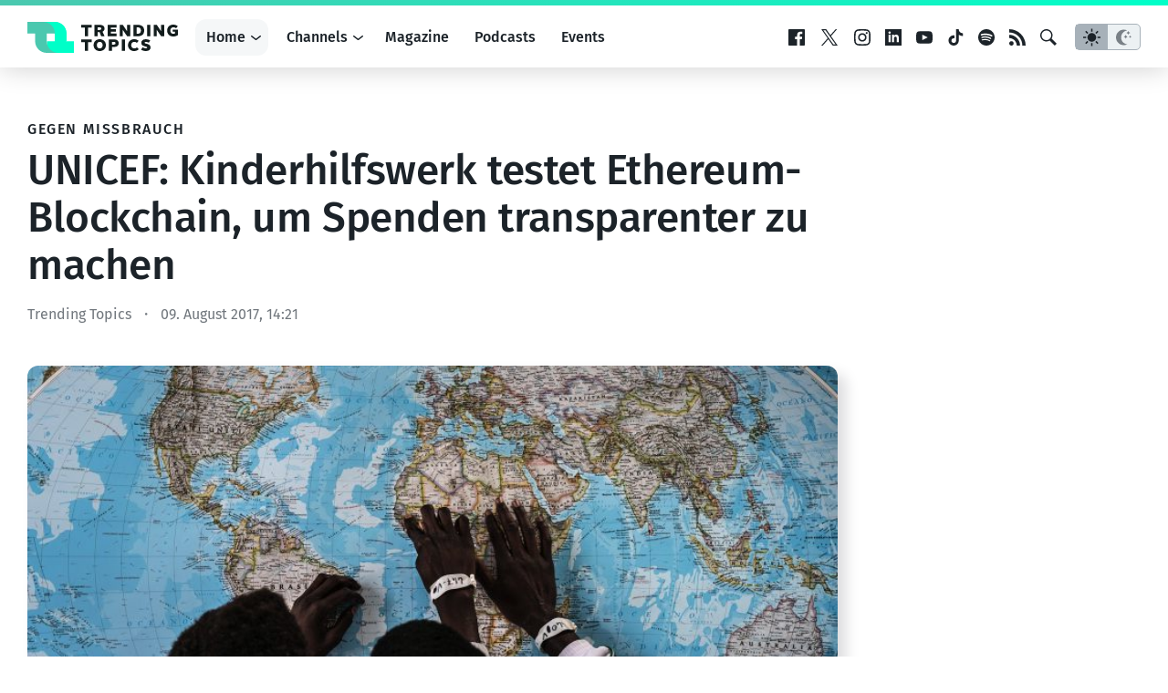

--- FILE ---
content_type: text/html; charset=utf-8
request_url: https://www.google.com/recaptcha/api2/aframe
body_size: 267
content:
<!DOCTYPE HTML><html><head><meta http-equiv="content-type" content="text/html; charset=UTF-8"></head><body><script nonce="Z-ZZ0ZKi8VHsShQu96dm3w">/** Anti-fraud and anti-abuse applications only. See google.com/recaptcha */ try{var clients={'sodar':'https://pagead2.googlesyndication.com/pagead/sodar?'};window.addEventListener("message",function(a){try{if(a.source===window.parent){var b=JSON.parse(a.data);var c=clients[b['id']];if(c){var d=document.createElement('img');d.src=c+b['params']+'&rc='+(localStorage.getItem("rc::a")?sessionStorage.getItem("rc::b"):"");window.document.body.appendChild(d);sessionStorage.setItem("rc::e",parseInt(sessionStorage.getItem("rc::e")||0)+1);localStorage.setItem("rc::h",'1768359168666');}}}catch(b){}});window.parent.postMessage("_grecaptcha_ready", "*");}catch(b){}</script></body></html>

--- FILE ---
content_type: image/svg+xml
request_url: https://www.trendingtopics.eu/wp-content/themes/trendingtopics/images/icon-arrow-down--light.svg
body_size: 538
content:
<svg width="15" height="7" viewBox="0 0 15 7" xmlns="http://www.w3.org/2000/svg"><path d="M411.390289,1681.20738 C411.828043,1680.87064 412.45589,1680.95254 412.792624,1681.39029 C413.103455,1681.79437 413.057587,1682.36042 412.704385,1682.70997 L412.609711,1682.79262 L406.109711,1687.79262 C405.786204,1688.04148 405.348434,1688.06636 405.002075,1687.86728 L404.890289,1687.79262 L398.390289,1682.79262 C397.952535,1682.45589 397.870642,1681.82804 398.207376,1681.39029 C398.518207,1680.98621 399.077087,1680.88535 399.505535,1681.13707 L399.609711,1681.20738 L405.5,1685.738 L411.390289,1681.20738 Z" transform="translate(-398 -1681)" fill="#1C2329"/></svg>